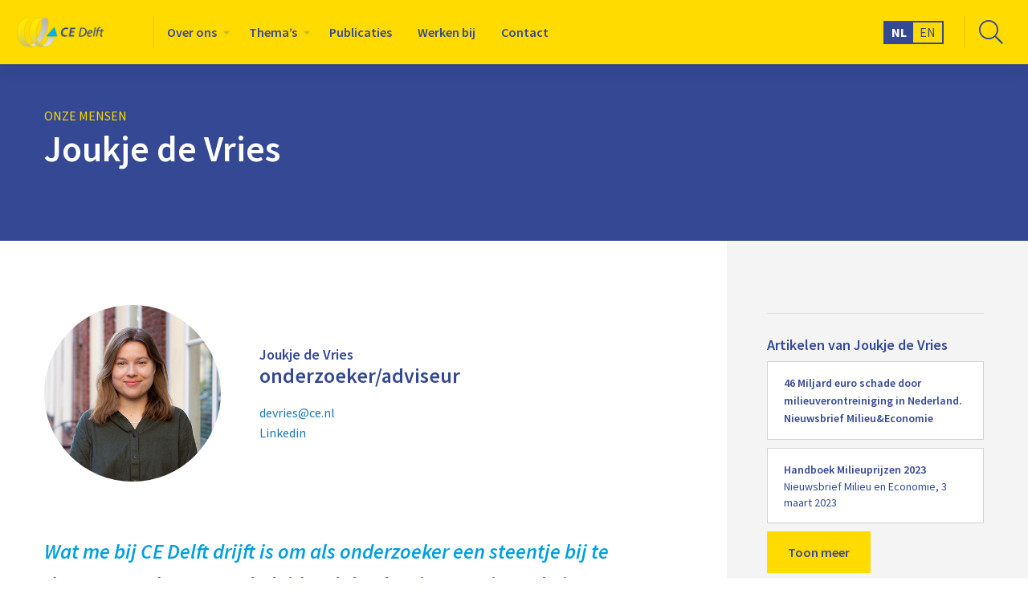

--- FILE ---
content_type: text/html; charset=UTF-8
request_url: https://ce.nl/team/joukje-de-vries/
body_size: 15502
content:
<!doctype html>
<html class="no-js" lang="nl-NL" >
	<head><meta charset="utf-8" /><script>if(navigator.userAgent.match(/MSIE|Internet Explorer/i)||navigator.userAgent.match(/Trident\/7\..*?rv:11/i)){var href=document.location.href;if(!href.match(/[?&]nowprocket/)){if(href.indexOf("?")==-1){if(href.indexOf("#")==-1){document.location.href=href+"?nowprocket=1"}else{document.location.href=href.replace("#","?nowprocket=1#")}}else{if(href.indexOf("#")==-1){document.location.href=href+"&nowprocket=1"}else{document.location.href=href.replace("#","&nowprocket=1#")}}}}</script><script>(()=>{class RocketLazyLoadScripts{constructor(){this.v="2.0.4",this.userEvents=["keydown","keyup","mousedown","mouseup","mousemove","mouseover","mouseout","touchmove","touchstart","touchend","touchcancel","wheel","click","dblclick","input"],this.attributeEvents=["onblur","onclick","oncontextmenu","ondblclick","onfocus","onmousedown","onmouseenter","onmouseleave","onmousemove","onmouseout","onmouseover","onmouseup","onmousewheel","onscroll","onsubmit"]}async t(){this.i(),this.o(),/iP(ad|hone)/.test(navigator.userAgent)&&this.h(),this.u(),this.l(this),this.m(),this.k(this),this.p(this),this._(),await Promise.all([this.R(),this.L()]),this.lastBreath=Date.now(),this.S(this),this.P(),this.D(),this.O(),this.M(),await this.C(this.delayedScripts.normal),await this.C(this.delayedScripts.defer),await this.C(this.delayedScripts.async),await this.T(),await this.F(),await this.j(),await this.A(),window.dispatchEvent(new Event("rocket-allScriptsLoaded")),this.everythingLoaded=!0,this.lastTouchEnd&&await new Promise(t=>setTimeout(t,500-Date.now()+this.lastTouchEnd)),this.I(),this.H(),this.U(),this.W()}i(){this.CSPIssue=sessionStorage.getItem("rocketCSPIssue"),document.addEventListener("securitypolicyviolation",t=>{this.CSPIssue||"script-src-elem"!==t.violatedDirective||"data"!==t.blockedURI||(this.CSPIssue=!0,sessionStorage.setItem("rocketCSPIssue",!0))},{isRocket:!0})}o(){window.addEventListener("pageshow",t=>{this.persisted=t.persisted,this.realWindowLoadedFired=!0},{isRocket:!0}),window.addEventListener("pagehide",()=>{this.onFirstUserAction=null},{isRocket:!0})}h(){let t;function e(e){t=e}window.addEventListener("touchstart",e,{isRocket:!0}),window.addEventListener("touchend",function i(o){o.changedTouches[0]&&t.changedTouches[0]&&Math.abs(o.changedTouches[0].pageX-t.changedTouches[0].pageX)<10&&Math.abs(o.changedTouches[0].pageY-t.changedTouches[0].pageY)<10&&o.timeStamp-t.timeStamp<200&&(window.removeEventListener("touchstart",e,{isRocket:!0}),window.removeEventListener("touchend",i,{isRocket:!0}),"INPUT"===o.target.tagName&&"text"===o.target.type||(o.target.dispatchEvent(new TouchEvent("touchend",{target:o.target,bubbles:!0})),o.target.dispatchEvent(new MouseEvent("mouseover",{target:o.target,bubbles:!0})),o.target.dispatchEvent(new PointerEvent("click",{target:o.target,bubbles:!0,cancelable:!0,detail:1,clientX:o.changedTouches[0].clientX,clientY:o.changedTouches[0].clientY})),event.preventDefault()))},{isRocket:!0})}q(t){this.userActionTriggered||("mousemove"!==t.type||this.firstMousemoveIgnored?"keyup"===t.type||"mouseover"===t.type||"mouseout"===t.type||(this.userActionTriggered=!0,this.onFirstUserAction&&this.onFirstUserAction()):this.firstMousemoveIgnored=!0),"click"===t.type&&t.preventDefault(),t.stopPropagation(),t.stopImmediatePropagation(),"touchstart"===this.lastEvent&&"touchend"===t.type&&(this.lastTouchEnd=Date.now()),"click"===t.type&&(this.lastTouchEnd=0),this.lastEvent=t.type,t.composedPath&&t.composedPath()[0].getRootNode()instanceof ShadowRoot&&(t.rocketTarget=t.composedPath()[0]),this.savedUserEvents.push(t)}u(){this.savedUserEvents=[],this.userEventHandler=this.q.bind(this),this.userEvents.forEach(t=>window.addEventListener(t,this.userEventHandler,{passive:!1,isRocket:!0})),document.addEventListener("visibilitychange",this.userEventHandler,{isRocket:!0})}U(){this.userEvents.forEach(t=>window.removeEventListener(t,this.userEventHandler,{passive:!1,isRocket:!0})),document.removeEventListener("visibilitychange",this.userEventHandler,{isRocket:!0}),this.savedUserEvents.forEach(t=>{(t.rocketTarget||t.target).dispatchEvent(new window[t.constructor.name](t.type,t))})}m(){const t="return false",e=Array.from(this.attributeEvents,t=>"data-rocket-"+t),i="["+this.attributeEvents.join("],[")+"]",o="[data-rocket-"+this.attributeEvents.join("],[data-rocket-")+"]",s=(e,i,o)=>{o&&o!==t&&(e.setAttribute("data-rocket-"+i,o),e["rocket"+i]=new Function("event",o),e.setAttribute(i,t))};new MutationObserver(t=>{for(const n of t)"attributes"===n.type&&(n.attributeName.startsWith("data-rocket-")||this.everythingLoaded?n.attributeName.startsWith("data-rocket-")&&this.everythingLoaded&&this.N(n.target,n.attributeName.substring(12)):s(n.target,n.attributeName,n.target.getAttribute(n.attributeName))),"childList"===n.type&&n.addedNodes.forEach(t=>{if(t.nodeType===Node.ELEMENT_NODE)if(this.everythingLoaded)for(const i of[t,...t.querySelectorAll(o)])for(const t of i.getAttributeNames())e.includes(t)&&this.N(i,t.substring(12));else for(const e of[t,...t.querySelectorAll(i)])for(const t of e.getAttributeNames())this.attributeEvents.includes(t)&&s(e,t,e.getAttribute(t))})}).observe(document,{subtree:!0,childList:!0,attributeFilter:[...this.attributeEvents,...e]})}I(){this.attributeEvents.forEach(t=>{document.querySelectorAll("[data-rocket-"+t+"]").forEach(e=>{this.N(e,t)})})}N(t,e){const i=t.getAttribute("data-rocket-"+e);i&&(t.setAttribute(e,i),t.removeAttribute("data-rocket-"+e))}k(t){Object.defineProperty(HTMLElement.prototype,"onclick",{get(){return this.rocketonclick||null},set(e){this.rocketonclick=e,this.setAttribute(t.everythingLoaded?"onclick":"data-rocket-onclick","this.rocketonclick(event)")}})}S(t){function e(e,i){let o=e[i];e[i]=null,Object.defineProperty(e,i,{get:()=>o,set(s){t.everythingLoaded?o=s:e["rocket"+i]=o=s}})}e(document,"onreadystatechange"),e(window,"onload"),e(window,"onpageshow");try{Object.defineProperty(document,"readyState",{get:()=>t.rocketReadyState,set(e){t.rocketReadyState=e},configurable:!0}),document.readyState="loading"}catch(t){console.log("WPRocket DJE readyState conflict, bypassing")}}l(t){this.originalAddEventListener=EventTarget.prototype.addEventListener,this.originalRemoveEventListener=EventTarget.prototype.removeEventListener,this.savedEventListeners=[],EventTarget.prototype.addEventListener=function(e,i,o){o&&o.isRocket||!t.B(e,this)&&!t.userEvents.includes(e)||t.B(e,this)&&!t.userActionTriggered||e.startsWith("rocket-")||t.everythingLoaded?t.originalAddEventListener.call(this,e,i,o):(t.savedEventListeners.push({target:this,remove:!1,type:e,func:i,options:o}),"mouseenter"!==e&&"mouseleave"!==e||t.originalAddEventListener.call(this,e,t.savedUserEvents.push,o))},EventTarget.prototype.removeEventListener=function(e,i,o){o&&o.isRocket||!t.B(e,this)&&!t.userEvents.includes(e)||t.B(e,this)&&!t.userActionTriggered||e.startsWith("rocket-")||t.everythingLoaded?t.originalRemoveEventListener.call(this,e,i,o):t.savedEventListeners.push({target:this,remove:!0,type:e,func:i,options:o})}}J(t,e){this.savedEventListeners=this.savedEventListeners.filter(i=>{let o=i.type,s=i.target||window;return e!==o||t!==s||(this.B(o,s)&&(i.type="rocket-"+o),this.$(i),!1)})}H(){EventTarget.prototype.addEventListener=this.originalAddEventListener,EventTarget.prototype.removeEventListener=this.originalRemoveEventListener,this.savedEventListeners.forEach(t=>this.$(t))}$(t){t.remove?this.originalRemoveEventListener.call(t.target,t.type,t.func,t.options):this.originalAddEventListener.call(t.target,t.type,t.func,t.options)}p(t){let e;function i(e){return t.everythingLoaded?e:e.split(" ").map(t=>"load"===t||t.startsWith("load.")?"rocket-jquery-load":t).join(" ")}function o(o){function s(e){const s=o.fn[e];o.fn[e]=o.fn.init.prototype[e]=function(){return this[0]===window&&t.userActionTriggered&&("string"==typeof arguments[0]||arguments[0]instanceof String?arguments[0]=i(arguments[0]):"object"==typeof arguments[0]&&Object.keys(arguments[0]).forEach(t=>{const e=arguments[0][t];delete arguments[0][t],arguments[0][i(t)]=e})),s.apply(this,arguments),this}}if(o&&o.fn&&!t.allJQueries.includes(o)){const e={DOMContentLoaded:[],"rocket-DOMContentLoaded":[]};for(const t in e)document.addEventListener(t,()=>{e[t].forEach(t=>t())},{isRocket:!0});o.fn.ready=o.fn.init.prototype.ready=function(i){function s(){parseInt(o.fn.jquery)>2?setTimeout(()=>i.bind(document)(o)):i.bind(document)(o)}return"function"==typeof i&&(t.realDomReadyFired?!t.userActionTriggered||t.fauxDomReadyFired?s():e["rocket-DOMContentLoaded"].push(s):e.DOMContentLoaded.push(s)),o([])},s("on"),s("one"),s("off"),t.allJQueries.push(o)}e=o}t.allJQueries=[],o(window.jQuery),Object.defineProperty(window,"jQuery",{get:()=>e,set(t){o(t)}})}P(){const t=new Map;document.write=document.writeln=function(e){const i=document.currentScript,o=document.createRange(),s=i.parentElement;let n=t.get(i);void 0===n&&(n=i.nextSibling,t.set(i,n));const c=document.createDocumentFragment();o.setStart(c,0),c.appendChild(o.createContextualFragment(e)),s.insertBefore(c,n)}}async R(){return new Promise(t=>{this.userActionTriggered?t():this.onFirstUserAction=t})}async L(){return new Promise(t=>{document.addEventListener("DOMContentLoaded",()=>{this.realDomReadyFired=!0,t()},{isRocket:!0})})}async j(){return this.realWindowLoadedFired?Promise.resolve():new Promise(t=>{window.addEventListener("load",t,{isRocket:!0})})}M(){this.pendingScripts=[];this.scriptsMutationObserver=new MutationObserver(t=>{for(const e of t)e.addedNodes.forEach(t=>{"SCRIPT"!==t.tagName||t.noModule||t.isWPRocket||this.pendingScripts.push({script:t,promise:new Promise(e=>{const i=()=>{const i=this.pendingScripts.findIndex(e=>e.script===t);i>=0&&this.pendingScripts.splice(i,1),e()};t.addEventListener("load",i,{isRocket:!0}),t.addEventListener("error",i,{isRocket:!0}),setTimeout(i,1e3)})})})}),this.scriptsMutationObserver.observe(document,{childList:!0,subtree:!0})}async F(){await this.X(),this.pendingScripts.length?(await this.pendingScripts[0].promise,await this.F()):this.scriptsMutationObserver.disconnect()}D(){this.delayedScripts={normal:[],async:[],defer:[]},document.querySelectorAll("script[type$=rocketlazyloadscript]").forEach(t=>{t.hasAttribute("data-rocket-src")?t.hasAttribute("async")&&!1!==t.async?this.delayedScripts.async.push(t):t.hasAttribute("defer")&&!1!==t.defer||"module"===t.getAttribute("data-rocket-type")?this.delayedScripts.defer.push(t):this.delayedScripts.normal.push(t):this.delayedScripts.normal.push(t)})}async _(){await this.L();let t=[];document.querySelectorAll("script[type$=rocketlazyloadscript][data-rocket-src]").forEach(e=>{let i=e.getAttribute("data-rocket-src");if(i&&!i.startsWith("data:")){i.startsWith("//")&&(i=location.protocol+i);try{const o=new URL(i).origin;o!==location.origin&&t.push({src:o,crossOrigin:e.crossOrigin||"module"===e.getAttribute("data-rocket-type")})}catch(t){}}}),t=[...new Map(t.map(t=>[JSON.stringify(t),t])).values()],this.Y(t,"preconnect")}async G(t){if(await this.K(),!0!==t.noModule||!("noModule"in HTMLScriptElement.prototype))return new Promise(e=>{let i;function o(){(i||t).setAttribute("data-rocket-status","executed"),e()}try{if(navigator.userAgent.includes("Firefox/")||""===navigator.vendor||this.CSPIssue)i=document.createElement("script"),[...t.attributes].forEach(t=>{let e=t.nodeName;"type"!==e&&("data-rocket-type"===e&&(e="type"),"data-rocket-src"===e&&(e="src"),i.setAttribute(e,t.nodeValue))}),t.text&&(i.text=t.text),t.nonce&&(i.nonce=t.nonce),i.hasAttribute("src")?(i.addEventListener("load",o,{isRocket:!0}),i.addEventListener("error",()=>{i.setAttribute("data-rocket-status","failed-network"),e()},{isRocket:!0}),setTimeout(()=>{i.isConnected||e()},1)):(i.text=t.text,o()),i.isWPRocket=!0,t.parentNode.replaceChild(i,t);else{const i=t.getAttribute("data-rocket-type"),s=t.getAttribute("data-rocket-src");i?(t.type=i,t.removeAttribute("data-rocket-type")):t.removeAttribute("type"),t.addEventListener("load",o,{isRocket:!0}),t.addEventListener("error",i=>{this.CSPIssue&&i.target.src.startsWith("data:")?(console.log("WPRocket: CSP fallback activated"),t.removeAttribute("src"),this.G(t).then(e)):(t.setAttribute("data-rocket-status","failed-network"),e())},{isRocket:!0}),s?(t.fetchPriority="high",t.removeAttribute("data-rocket-src"),t.src=s):t.src="data:text/javascript;base64,"+window.btoa(unescape(encodeURIComponent(t.text)))}}catch(i){t.setAttribute("data-rocket-status","failed-transform"),e()}});t.setAttribute("data-rocket-status","skipped")}async C(t){const e=t.shift();return e?(e.isConnected&&await this.G(e),this.C(t)):Promise.resolve()}O(){this.Y([...this.delayedScripts.normal,...this.delayedScripts.defer,...this.delayedScripts.async],"preload")}Y(t,e){this.trash=this.trash||[];let i=!0;var o=document.createDocumentFragment();t.forEach(t=>{const s=t.getAttribute&&t.getAttribute("data-rocket-src")||t.src;if(s&&!s.startsWith("data:")){const n=document.createElement("link");n.href=s,n.rel=e,"preconnect"!==e&&(n.as="script",n.fetchPriority=i?"high":"low"),t.getAttribute&&"module"===t.getAttribute("data-rocket-type")&&(n.crossOrigin=!0),t.crossOrigin&&(n.crossOrigin=t.crossOrigin),t.integrity&&(n.integrity=t.integrity),t.nonce&&(n.nonce=t.nonce),o.appendChild(n),this.trash.push(n),i=!1}}),document.head.appendChild(o)}W(){this.trash.forEach(t=>t.remove())}async T(){try{document.readyState="interactive"}catch(t){}this.fauxDomReadyFired=!0;try{await this.K(),this.J(document,"readystatechange"),document.dispatchEvent(new Event("rocket-readystatechange")),await this.K(),document.rocketonreadystatechange&&document.rocketonreadystatechange(),await this.K(),this.J(document,"DOMContentLoaded"),document.dispatchEvent(new Event("rocket-DOMContentLoaded")),await this.K(),this.J(window,"DOMContentLoaded"),window.dispatchEvent(new Event("rocket-DOMContentLoaded"))}catch(t){console.error(t)}}async A(){try{document.readyState="complete"}catch(t){}try{await this.K(),this.J(document,"readystatechange"),document.dispatchEvent(new Event("rocket-readystatechange")),await this.K(),document.rocketonreadystatechange&&document.rocketonreadystatechange(),await this.K(),this.J(window,"load"),window.dispatchEvent(new Event("rocket-load")),await this.K(),window.rocketonload&&window.rocketonload(),await this.K(),this.allJQueries.forEach(t=>t(window).trigger("rocket-jquery-load")),await this.K(),this.J(window,"pageshow");const t=new Event("rocket-pageshow");t.persisted=this.persisted,window.dispatchEvent(t),await this.K(),window.rocketonpageshow&&window.rocketonpageshow({persisted:this.persisted})}catch(t){console.error(t)}}async K(){Date.now()-this.lastBreath>45&&(await this.X(),this.lastBreath=Date.now())}async X(){return document.hidden?new Promise(t=>setTimeout(t)):new Promise(t=>requestAnimationFrame(t))}B(t,e){return e===document&&"readystatechange"===t||(e===document&&"DOMContentLoaded"===t||(e===window&&"DOMContentLoaded"===t||(e===window&&"load"===t||e===window&&"pageshow"===t)))}static run(){(new RocketLazyLoadScripts).t()}}RocketLazyLoadScripts.run()})();</script>
		
		<meta name="viewport" content="width=device-width, initial-scale=1.0" />
		<link rel="shortcut icon" type="image/png" href="https://ce.nl/wp-content/themes/FoundationPress-child/assets/img/favicon.ico">
		<script data-minify="1" src="https://ce.nl/wp-content/cache/min/1/jquery-3.5.1.min.js?ver=1768966776" crossorigin="anonymous"></script>
		<link rel="preload" href="https://ce.nl/wp-content/themes/FoundationPress-child/assets/fonts/fa-solid-900.woff2" as="font" crossorigin>
		<link rel="preload" href="https://ce.nl/wp-content/themes/FoundationPress-child/assets/fonts/fa-regular-400.woff2" as="font" crossorigin>
		<link rel="preload" href="https://ce.nl/wp-content/themes/FoundationPress-child/assets/fonts/fa-light-300.woff2" as="font" crossorigin>
		<link rel="preload" href="https://ce.nl/wp-content/themes/FoundationPress-child/assets/fonts/fa-brands-400.woff2" as="font" crossorigin>
		<link rel="preconnect" href="https://fonts.gstatic.com">
		
		<meta name='robots' content='index, follow, max-image-preview:large, max-snippet:-1, max-video-preview:-1' />
	<style>img:is([sizes="auto" i], [sizes^="auto," i]) { contain-intrinsic-size: 3000px 1500px }</style>
	
<!-- Google Tag Manager for WordPress by gtm4wp.com -->
<script data-cfasync="false" data-pagespeed-no-defer>
	var gtm4wp_datalayer_name = "dataLayer";
	var dataLayer = dataLayer || [];
</script>
<!-- End Google Tag Manager for WordPress by gtm4wp.com -->
	<!-- This site is optimized with the Yoast SEO plugin v26.8 - https://yoast.com/product/yoast-seo-wordpress/ -->
	<title>Joukje de Vries - CE Delft</title>
<link data-rocket-prefetch href="https://fonts.googleapis.com" rel="dns-prefetch">
<link data-rocket-preload as="style" href="https://fonts.googleapis.com/css2?family=Source+Sans+Pro:ital,wght@0,300;0,400;0,600;0,700;0,900;1,600&#038;display=swap" rel="preload">
<link href="https://fonts.googleapis.com/css2?family=Source+Sans+Pro:ital,wght@0,300;0,400;0,600;0,700;0,900;1,600&#038;display=swap" media="print" onload="this.media=&#039;all&#039;" rel="stylesheet">
<noscript data-wpr-hosted-gf-parameters=""><link rel="stylesheet" href="https://fonts.googleapis.com/css2?family=Source+Sans+Pro:ital,wght@0,300;0,400;0,600;0,700;0,900;1,600&#038;display=swap"></noscript><link rel="preload" data-rocket-preload as="image" href="https://ce.nl/wp-content/uploads/2021/03/Joukje-de-Vries_website.jpg" fetchpriority="high">
	<meta name="description" content="Joukje werkt bij de sector Economie. Met haar master International Economics and Business heeft zij een achtergrond in de (bedrijfs-)economische benadering van diverse vraagstukken." />
	<link rel="canonical" href="https://ce.nl/team/joukje-de-vries/" />
	<meta property="og:locale" content="nl_NL" />
	<meta property="og:type" content="article" />
	<meta property="og:title" content="Joukje de Vries - CE Delft" />
	<meta property="og:description" content="Joukje werkt bij de sector Economie. Met haar master International Economics and Business heeft zij een achtergrond in de (bedrijfs-)economische benadering van diverse vraagstukken." />
	<meta property="og:url" content="https://ce.nl/team/joukje-de-vries/" />
	<meta property="og:site_name" content="CE Delft" />
	<meta property="article:modified_time" content="2024-07-03T10:28:29+00:00" />
	<meta property="og:image" content="https://ce.nl/wp-content/uploads/2021/03/Joukje-de-Vries_website.jpg" />
	<meta property="og:image:width" content="400" />
	<meta property="og:image:height" content="400" />
	<meta property="og:image:type" content="image/jpeg" />
	<meta name="twitter:card" content="summary_large_image" />
	<script type="application/ld+json" class="yoast-schema-graph">{"@context":"https://schema.org","@graph":[{"@type":"WebPage","@id":"https://ce.nl/team/joukje-de-vries/","url":"https://ce.nl/team/joukje-de-vries/","name":"Joukje de Vries - CE Delft","isPartOf":{"@id":"https://ce.nl/#website"},"primaryImageOfPage":{"@id":"https://ce.nl/team/joukje-de-vries/#primaryimage"},"image":{"@id":"https://ce.nl/team/joukje-de-vries/#primaryimage"},"thumbnailUrl":"https://ce.nl/wp-content/uploads/2021/03/Joukje-de-Vries_website.jpg","datePublished":"2021-03-17T08:09:05+00:00","dateModified":"2024-07-03T10:28:29+00:00","description":"Joukje werkt bij de sector Economie. Met haar master International Economics and Business heeft zij een achtergrond in de (bedrijfs-)economische benadering van diverse vraagstukken.","breadcrumb":{"@id":"https://ce.nl/team/joukje-de-vries/#breadcrumb"},"inLanguage":"nl-NL","potentialAction":[{"@type":"ReadAction","target":["https://ce.nl/team/joukje-de-vries/"]}]},{"@type":"ImageObject","inLanguage":"nl-NL","@id":"https://ce.nl/team/joukje-de-vries/#primaryimage","url":"https://ce.nl/wp-content/uploads/2021/03/Joukje-de-Vries_website.jpg","contentUrl":"https://ce.nl/wp-content/uploads/2021/03/Joukje-de-Vries_website.jpg","width":400,"height":400},{"@type":"BreadcrumbList","@id":"https://ce.nl/team/joukje-de-vries/#breadcrumb","itemListElement":[{"@type":"ListItem","position":1,"name":"Home","item":"https://ce.nl/"},{"@type":"ListItem","position":2,"name":"Joukje de Vries"}]},{"@type":"WebSite","@id":"https://ce.nl/#website","url":"https://ce.nl/","name":"CE Delft","description":"","publisher":{"@id":"https://ce.nl/#organization"},"potentialAction":[{"@type":"SearchAction","target":{"@type":"EntryPoint","urlTemplate":"https://ce.nl/?s={search_term_string}"},"query-input":{"@type":"PropertyValueSpecification","valueRequired":true,"valueName":"search_term_string"}}],"inLanguage":"nl-NL"},{"@type":"Organization","@id":"https://ce.nl/#organization","name":"CE Delft","url":"https://ce.nl/","logo":{"@type":"ImageObject","inLanguage":"nl-NL","@id":"https://ce.nl/#/schema/logo/image/","url":"https://ce.nl/wp-content/uploads/2021/03/logo-ce-delft.svg","contentUrl":"https://ce.nl/wp-content/uploads/2021/03/logo-ce-delft.svg","width":"1024","height":"1024","caption":"CE Delft"},"image":{"@id":"https://ce.nl/#/schema/logo/image/"}}]}</script>
	<!-- / Yoast SEO plugin. -->


<link rel='dns-prefetch' href='//cdnjs.cloudflare.com' />
<link href='https://fonts.gstatic.com' crossorigin rel='preconnect' />
<link rel='stylesheet' id='wp-block-library-css' href='https://ce.nl/wp-includes/css/dist/block-library/style.min.css' media='all' />
<style id='classic-theme-styles-inline-css'>
/*! This file is auto-generated */
.wp-block-button__link{color:#fff;background-color:#32373c;border-radius:9999px;box-shadow:none;text-decoration:none;padding:calc(.667em + 2px) calc(1.333em + 2px);font-size:1.125em}.wp-block-file__button{background:#32373c;color:#fff;text-decoration:none}
</style>
<style id='global-styles-inline-css'>
:root{--wp--preset--aspect-ratio--square: 1;--wp--preset--aspect-ratio--4-3: 4/3;--wp--preset--aspect-ratio--3-4: 3/4;--wp--preset--aspect-ratio--3-2: 3/2;--wp--preset--aspect-ratio--2-3: 2/3;--wp--preset--aspect-ratio--16-9: 16/9;--wp--preset--aspect-ratio--9-16: 9/16;--wp--preset--color--black: #000000;--wp--preset--color--cyan-bluish-gray: #abb8c3;--wp--preset--color--white: #ffffff;--wp--preset--color--pale-pink: #f78da7;--wp--preset--color--vivid-red: #cf2e2e;--wp--preset--color--luminous-vivid-orange: #ff6900;--wp--preset--color--luminous-vivid-amber: #fcb900;--wp--preset--color--light-green-cyan: #7bdcb5;--wp--preset--color--vivid-green-cyan: #00d084;--wp--preset--color--pale-cyan-blue: #8ed1fc;--wp--preset--color--vivid-cyan-blue: #0693e3;--wp--preset--color--vivid-purple: #9b51e0;--wp--preset--gradient--vivid-cyan-blue-to-vivid-purple: linear-gradient(135deg,rgba(6,147,227,1) 0%,rgb(155,81,224) 100%);--wp--preset--gradient--light-green-cyan-to-vivid-green-cyan: linear-gradient(135deg,rgb(122,220,180) 0%,rgb(0,208,130) 100%);--wp--preset--gradient--luminous-vivid-amber-to-luminous-vivid-orange: linear-gradient(135deg,rgba(252,185,0,1) 0%,rgba(255,105,0,1) 100%);--wp--preset--gradient--luminous-vivid-orange-to-vivid-red: linear-gradient(135deg,rgba(255,105,0,1) 0%,rgb(207,46,46) 100%);--wp--preset--gradient--very-light-gray-to-cyan-bluish-gray: linear-gradient(135deg,rgb(238,238,238) 0%,rgb(169,184,195) 100%);--wp--preset--gradient--cool-to-warm-spectrum: linear-gradient(135deg,rgb(74,234,220) 0%,rgb(151,120,209) 20%,rgb(207,42,186) 40%,rgb(238,44,130) 60%,rgb(251,105,98) 80%,rgb(254,248,76) 100%);--wp--preset--gradient--blush-light-purple: linear-gradient(135deg,rgb(255,206,236) 0%,rgb(152,150,240) 100%);--wp--preset--gradient--blush-bordeaux: linear-gradient(135deg,rgb(254,205,165) 0%,rgb(254,45,45) 50%,rgb(107,0,62) 100%);--wp--preset--gradient--luminous-dusk: linear-gradient(135deg,rgb(255,203,112) 0%,rgb(199,81,192) 50%,rgb(65,88,208) 100%);--wp--preset--gradient--pale-ocean: linear-gradient(135deg,rgb(255,245,203) 0%,rgb(182,227,212) 50%,rgb(51,167,181) 100%);--wp--preset--gradient--electric-grass: linear-gradient(135deg,rgb(202,248,128) 0%,rgb(113,206,126) 100%);--wp--preset--gradient--midnight: linear-gradient(135deg,rgb(2,3,129) 0%,rgb(40,116,252) 100%);--wp--preset--font-size--small: 13px;--wp--preset--font-size--medium: 20px;--wp--preset--font-size--large: 36px;--wp--preset--font-size--x-large: 42px;--wp--preset--spacing--20: 0.44rem;--wp--preset--spacing--30: 0.67rem;--wp--preset--spacing--40: 1rem;--wp--preset--spacing--50: 1.5rem;--wp--preset--spacing--60: 2.25rem;--wp--preset--spacing--70: 3.38rem;--wp--preset--spacing--80: 5.06rem;--wp--preset--shadow--natural: 6px 6px 9px rgba(0, 0, 0, 0.2);--wp--preset--shadow--deep: 12px 12px 50px rgba(0, 0, 0, 0.4);--wp--preset--shadow--sharp: 6px 6px 0px rgba(0, 0, 0, 0.2);--wp--preset--shadow--outlined: 6px 6px 0px -3px rgba(255, 255, 255, 1), 6px 6px rgba(0, 0, 0, 1);--wp--preset--shadow--crisp: 6px 6px 0px rgba(0, 0, 0, 1);}:where(.is-layout-flex){gap: 0.5em;}:where(.is-layout-grid){gap: 0.5em;}body .is-layout-flex{display: flex;}.is-layout-flex{flex-wrap: wrap;align-items: center;}.is-layout-flex > :is(*, div){margin: 0;}body .is-layout-grid{display: grid;}.is-layout-grid > :is(*, div){margin: 0;}:where(.wp-block-columns.is-layout-flex){gap: 2em;}:where(.wp-block-columns.is-layout-grid){gap: 2em;}:where(.wp-block-post-template.is-layout-flex){gap: 1.25em;}:where(.wp-block-post-template.is-layout-grid){gap: 1.25em;}.has-black-color{color: var(--wp--preset--color--black) !important;}.has-cyan-bluish-gray-color{color: var(--wp--preset--color--cyan-bluish-gray) !important;}.has-white-color{color: var(--wp--preset--color--white) !important;}.has-pale-pink-color{color: var(--wp--preset--color--pale-pink) !important;}.has-vivid-red-color{color: var(--wp--preset--color--vivid-red) !important;}.has-luminous-vivid-orange-color{color: var(--wp--preset--color--luminous-vivid-orange) !important;}.has-luminous-vivid-amber-color{color: var(--wp--preset--color--luminous-vivid-amber) !important;}.has-light-green-cyan-color{color: var(--wp--preset--color--light-green-cyan) !important;}.has-vivid-green-cyan-color{color: var(--wp--preset--color--vivid-green-cyan) !important;}.has-pale-cyan-blue-color{color: var(--wp--preset--color--pale-cyan-blue) !important;}.has-vivid-cyan-blue-color{color: var(--wp--preset--color--vivid-cyan-blue) !important;}.has-vivid-purple-color{color: var(--wp--preset--color--vivid-purple) !important;}.has-black-background-color{background-color: var(--wp--preset--color--black) !important;}.has-cyan-bluish-gray-background-color{background-color: var(--wp--preset--color--cyan-bluish-gray) !important;}.has-white-background-color{background-color: var(--wp--preset--color--white) !important;}.has-pale-pink-background-color{background-color: var(--wp--preset--color--pale-pink) !important;}.has-vivid-red-background-color{background-color: var(--wp--preset--color--vivid-red) !important;}.has-luminous-vivid-orange-background-color{background-color: var(--wp--preset--color--luminous-vivid-orange) !important;}.has-luminous-vivid-amber-background-color{background-color: var(--wp--preset--color--luminous-vivid-amber) !important;}.has-light-green-cyan-background-color{background-color: var(--wp--preset--color--light-green-cyan) !important;}.has-vivid-green-cyan-background-color{background-color: var(--wp--preset--color--vivid-green-cyan) !important;}.has-pale-cyan-blue-background-color{background-color: var(--wp--preset--color--pale-cyan-blue) !important;}.has-vivid-cyan-blue-background-color{background-color: var(--wp--preset--color--vivid-cyan-blue) !important;}.has-vivid-purple-background-color{background-color: var(--wp--preset--color--vivid-purple) !important;}.has-black-border-color{border-color: var(--wp--preset--color--black) !important;}.has-cyan-bluish-gray-border-color{border-color: var(--wp--preset--color--cyan-bluish-gray) !important;}.has-white-border-color{border-color: var(--wp--preset--color--white) !important;}.has-pale-pink-border-color{border-color: var(--wp--preset--color--pale-pink) !important;}.has-vivid-red-border-color{border-color: var(--wp--preset--color--vivid-red) !important;}.has-luminous-vivid-orange-border-color{border-color: var(--wp--preset--color--luminous-vivid-orange) !important;}.has-luminous-vivid-amber-border-color{border-color: var(--wp--preset--color--luminous-vivid-amber) !important;}.has-light-green-cyan-border-color{border-color: var(--wp--preset--color--light-green-cyan) !important;}.has-vivid-green-cyan-border-color{border-color: var(--wp--preset--color--vivid-green-cyan) !important;}.has-pale-cyan-blue-border-color{border-color: var(--wp--preset--color--pale-cyan-blue) !important;}.has-vivid-cyan-blue-border-color{border-color: var(--wp--preset--color--vivid-cyan-blue) !important;}.has-vivid-purple-border-color{border-color: var(--wp--preset--color--vivid-purple) !important;}.has-vivid-cyan-blue-to-vivid-purple-gradient-background{background: var(--wp--preset--gradient--vivid-cyan-blue-to-vivid-purple) !important;}.has-light-green-cyan-to-vivid-green-cyan-gradient-background{background: var(--wp--preset--gradient--light-green-cyan-to-vivid-green-cyan) !important;}.has-luminous-vivid-amber-to-luminous-vivid-orange-gradient-background{background: var(--wp--preset--gradient--luminous-vivid-amber-to-luminous-vivid-orange) !important;}.has-luminous-vivid-orange-to-vivid-red-gradient-background{background: var(--wp--preset--gradient--luminous-vivid-orange-to-vivid-red) !important;}.has-very-light-gray-to-cyan-bluish-gray-gradient-background{background: var(--wp--preset--gradient--very-light-gray-to-cyan-bluish-gray) !important;}.has-cool-to-warm-spectrum-gradient-background{background: var(--wp--preset--gradient--cool-to-warm-spectrum) !important;}.has-blush-light-purple-gradient-background{background: var(--wp--preset--gradient--blush-light-purple) !important;}.has-blush-bordeaux-gradient-background{background: var(--wp--preset--gradient--blush-bordeaux) !important;}.has-luminous-dusk-gradient-background{background: var(--wp--preset--gradient--luminous-dusk) !important;}.has-pale-ocean-gradient-background{background: var(--wp--preset--gradient--pale-ocean) !important;}.has-electric-grass-gradient-background{background: var(--wp--preset--gradient--electric-grass) !important;}.has-midnight-gradient-background{background: var(--wp--preset--gradient--midnight) !important;}.has-small-font-size{font-size: var(--wp--preset--font-size--small) !important;}.has-medium-font-size{font-size: var(--wp--preset--font-size--medium) !important;}.has-large-font-size{font-size: var(--wp--preset--font-size--large) !important;}.has-x-large-font-size{font-size: var(--wp--preset--font-size--x-large) !important;}
:where(.wp-block-post-template.is-layout-flex){gap: 1.25em;}:where(.wp-block-post-template.is-layout-grid){gap: 1.25em;}
:where(.wp-block-columns.is-layout-flex){gap: 2em;}:where(.wp-block-columns.is-layout-grid){gap: 2em;}
:root :where(.wp-block-pullquote){font-size: 1.5em;line-height: 1.6;}
</style>
<link data-minify="1" rel='stylesheet' id='main-stylesheet-css' href='https://ce.nl/wp-content/cache/min/1/wp-content/themes/FoundationPress/dist/assets/css/app.css?ver=1768966776' media='all' />
<link rel='stylesheet' id='searchwp-forms-css' href='https://ce.nl/wp-content/plugins/searchwp/assets/css/frontend/search-forms.min.css' media='all' />
<link data-minify="1" rel='stylesheet' id='child-theme-css' href='https://ce.nl/wp-content/cache/min/1/wp-content/themes/FoundationPress-child/assets/css/style-1726045011824.css?ver=1768966776' media='all' />
<style id='rocket-lazyload-inline-css'>
.rll-youtube-player{position:relative;padding-bottom:56.23%;height:0;overflow:hidden;max-width:100%;}.rll-youtube-player:focus-within{outline: 2px solid currentColor;outline-offset: 5px;}.rll-youtube-player iframe{position:absolute;top:0;left:0;width:100%;height:100%;z-index:100;background:0 0}.rll-youtube-player img{bottom:0;display:block;left:0;margin:auto;max-width:100%;width:100%;position:absolute;right:0;top:0;border:none;height:auto;-webkit-transition:.4s all;-moz-transition:.4s all;transition:.4s all}.rll-youtube-player img:hover{-webkit-filter:brightness(75%)}.rll-youtube-player .play{height:100%;width:100%;left:0;top:0;position:absolute;background:url(https://ce.nl/wp-content/plugins/wp-rocket/assets/img/youtube.png) no-repeat center;background-color: transparent !important;cursor:pointer;border:none;}
</style>
<script data-minify="1" src="https://ce.nl/wp-content/cache/min/1/ajax/libs/jquery/3.6.0/jquery.min.js?ver=1768966776" id="jquery-js"></script>
<link rel="https://api.w.org/" href="https://ce.nl/wp-json/" /><link rel="alternate" title="oEmbed (JSON)" type="application/json+oembed" href="https://ce.nl/wp-json/oembed/1.0/embed?url=https%3A%2F%2Fce.nl%2Fteam%2Fjoukje-de-vries%2F" />
<link rel="alternate" title="oEmbed (XML)" type="text/xml+oembed" href="https://ce.nl/wp-json/oembed/1.0/embed?url=https%3A%2F%2Fce.nl%2Fteam%2Fjoukje-de-vries%2F&#038;format=xml" />

<!-- Google Tag Manager for WordPress by gtm4wp.com -->
<!-- GTM Container placement set to footer -->
<script data-cfasync="false" data-pagespeed-no-defer>
	var dataLayer_content = {"pagePostType":"team","pagePostType2":"single-team","pagePostAuthor":"StuurluiDevelopment"};
	dataLayer.push( dataLayer_content );
</script>
<script type="rocketlazyloadscript" data-cfasync="false" data-pagespeed-no-defer>
(function(w,d,s,l,i){w[l]=w[l]||[];w[l].push({'gtm.start':
new Date().getTime(),event:'gtm.js'});var f=d.getElementsByTagName(s)[0],
j=d.createElement(s),dl=l!='dataLayer'?'&l='+l:'';j.async=true;j.src=
'//www.googletagmanager.com/gtm.js?id='+i+dl;f.parentNode.insertBefore(j,f);
})(window,document,'script','dataLayer','GTM-TTV46M4');
</script>
<!-- End Google Tag Manager for WordPress by gtm4wp.com --><noscript><style id="rocket-lazyload-nojs-css">.rll-youtube-player, [data-lazy-src]{display:none !important;}</style></noscript>		<script type="rocketlazyloadscript">// Passive event listeners
			jQuery.event.special.touchstart = {
					setup: function( _, ns, handle ){
							this.addEventListener("touchstart", handle, { passive: !ns.includes("noPreventDefault") });
					}
			};
			jQuery.event.special.touchmove = {
					setup: function( _, ns, handle ){
							this.addEventListener("touchmove", handle, { passive: !ns.includes("noPreventDefault") });
					}
			};
		</script>
		<script>
			var wpurl   = 'https://ce.nl';
			var ajaxurl = 'https://ce.nl/wp-admin/admin-ajax.php';
			var stylesheet_directory = 'https://ce.nl/wp-content/themes/FoundationPress-child';
		</script>
	<meta name="generator" content="WP Rocket 3.20.3" data-wpr-features="wpr_delay_js wpr_defer_js wpr_minify_js wpr_lazyload_images wpr_lazyload_iframes wpr_preconnect_external_domains wpr_oci wpr_minify_css wpr_preload_links wpr_desktop" /></head>
	<body class="wp-singular team-template-default single single-team postid-559 wp-theme-FoundationPress wp-child-theme-FoundationPress-child offcanvas">
		<div  class="overlay-menu"></div>
		<a href="<#main" class="skiplink">To main content</a>
		<a href="<#menu" class="skiplink">To navigation</a>

		<!-- header -->
		<header >
			<div  class="header-wrap">

				<div  class="left-wrap">
					<a class="logo-wrap" href="https://ce.nl">
						<div class="logo" style="background-image: url('https://ce.nl/wp-content/smush-webp/2021/03/logo-ce-delft-schaduw3.png.webp');"><span class="screen-reader-text">Logo CE Delft</span></div>
					</a>
					<nav id="menu" aria-label="Main menu">
						<ul id="menu-main" class="vertical large-horizontal menu" data-responsive-menu="drilldown large-dropdown" data-parent-link="true" data-back-button='<li class="js-drilldown-back"><a tabindex="0">Terug</a></li>'><li id="menu-item-24" class="menu-item menu-item-type-post_type menu-item-object-page menu-item-has-children menu-item-24"><a href="https://ce.nl/over-ons/">Over ons</a>
<ul class="vertical menu"><div class="submenu-items-wrap">
	<li id="menu-item-289" class="menu-item menu-item-type-post_type menu-item-object-page menu-item-289"><a href="https://ce.nl/onze-medewerkers/">Onze medewerkers</a></li>
	<li id="menu-item-10208" class="menu-item menu-item-type-post_type menu-item-object-page menu-item-10208"><a href="https://ce.nl/bestuur/">Directie en bestuur</a></li>
	<li id="menu-item-290" class="menu-item menu-item-type-post_type menu-item-object-page menu-item-290"><a href="https://ce.nl/nieuws/">Nieuws</a></li>
	<li id="menu-item-11346" class="menu-item menu-item-type-post_type menu-item-object-page menu-item-11346"><a href="https://ce.nl/ce-in-de-media/">CE in de media</a></li>
	<li id="menu-item-283" class="menu-item menu-item-type-post_type menu-item-object-page menu-item-283"><a href="https://ce.nl/historie/">Historie</a></li>
	<li id="menu-item-320" class="menu-item menu-item-type-post_type menu-item-object-page menu-item-320"><a href="https://ce.nl/inschrijven-voor-mailvisie/">Inschrijven voor Mailvisie</a></li>
	<li id="menu-item-11352" class="menu-item menu-item-type-post_type menu-item-object-page menu-item-11352"><a href="https://ce.nl/inschrijven-nieuwsbrief-duurzame-stad/">Inschrijven nieuwsbrief Duurzame stad</a></li>
	<li id="menu-item-321" class="menu-item menu-item-type-post_type menu-item-object-page menu-item-321"><a href="https://ce.nl/inschrijven-voor-de-ce-vacature-update/">Inschrijven voor vacature-updates</a></li>
	<li id="menu-item-322" class="menu-item menu-item-type-post_type menu-item-object-page menu-item-322"><a href="https://ce.nl/inschrijven-voor-rapporten-updates/">Inschrijven voor rapporten-updates</a></li>
</ul>
</li>
<li id="menu-item-23" class="menu-item menu-item-type-post_type menu-item-object-page menu-item-has-children menu-item-23"><a href="https://ce.nl/themas/">Thema’s</a>
<ul class="vertical menu"><div class="submenu-items-wrap">
	<li id="menu-item-11034" class="menu-item menu-item-type-post_type menu-item-object-theme menu-item-11034"><a href="https://ce.nl/theme/duurzame-stad/">Duurzame stad</a></li>
	<li id="menu-item-216" class="noclick menu-item menu-item-type-taxonomy menu-item-object-theme_sector menu-item-has-children menu-item-216"><a href="https://ce.nl/sector/energievoorziening/">Energievoorziening</a>
	<ul class="vertical menu"><div class="submenu-items-wrap">
		<li id="menu-item-4850" class="menu-item menu-item-type-post_type menu-item-object-theme menu-item-4850"><a href="https://ce.nl/theme/elektriciteit/">Elektriciteit</a></li>
		<li id="menu-item-4833" class="menu-item menu-item-type-post_type menu-item-object-theme menu-item-4833"><a href="https://ce.nl/theme/europees-klimaatbeleid/">Europees klimaatbeleid</a></li>
		<li id="menu-item-4843" class="menu-item menu-item-type-post_type menu-item-object-theme menu-item-4843"><a href="https://ce.nl/theme/schone-gassen/">Schone gassen</a></li>
		<li id="menu-item-4864" class="menu-item menu-item-type-post_type menu-item-object-theme menu-item-4864"><a href="https://ce.nl/theme/milieu-economie/">Milieu-economie</a></li>
	</ul>
</li>
	<li id="menu-item-218" class="noclick menu-item menu-item-type-taxonomy menu-item-object-theme_sector menu-item-has-children menu-item-218"><a href="https://ce.nl/sector/bedrijven/">Bedrijven</a>
	<ul class="vertical menu"><div class="submenu-items-wrap">
		<li id="menu-item-4865" class="menu-item menu-item-type-post_type menu-item-object-theme menu-item-4865"><a href="https://ce.nl/theme/milieu-economie/">Milieu-economie</a></li>
		<li id="menu-item-4847" class="menu-item menu-item-type-post_type menu-item-object-theme menu-item-4847"><a href="https://ce.nl/theme/duurzame-industrie/">Duurzame industrie</a></li>
		<li id="menu-item-4854" class="menu-item menu-item-type-post_type menu-item-object-theme menu-item-4854"><a href="https://ce.nl/theme/duurzame-warmte/">Duurzame warmte en koude</a></li>
		<li id="menu-item-4859" class="menu-item menu-item-type-post_type menu-item-object-theme menu-item-4859"><a href="https://ce.nl/theme/duurzame-productketens/">Duurzame productketens</a></li>
		<li id="menu-item-223" class="menu-item menu-item-type-post_type menu-item-object-theme menu-item-223"><a href="https://ce.nl/theme/circulaire-economie/">Circulaire economie</a></li>
		<li id="menu-item-14889" class="menu-item menu-item-type-post_type menu-item-object-theme menu-item-14889"><a href="https://ce.nl/theme/circulaire-productketens/">Circulaire productketens</a></li>
		<li id="menu-item-224" class="menu-item menu-item-type-post_type menu-item-object-theme menu-item-224"><a href="https://ce.nl/theme/duurzaam-inkopen/">Duurzaam inkopen</a></li>
	</ul>
</li>
	<li id="menu-item-220" class="noclick menu-item menu-item-type-taxonomy menu-item-object-theme_sector menu-item-has-children menu-item-220"><a href="https://ce.nl/sector/landbouw/">Landbouw</a>
	<ul class="vertical menu"><div class="submenu-items-wrap">
		<li id="menu-item-4844" class="menu-item menu-item-type-post_type menu-item-object-theme menu-item-4844"><a href="https://ce.nl/theme/voedselketens/">Voedselketens</a></li>
	</ul>
</li>
	<li id="menu-item-219" class="noclick menu-item menu-item-type-taxonomy menu-item-object-theme_sector menu-item-has-children menu-item-219"><a href="https://ce.nl/sector/gebouwde-omgeving/">Gebouwde omgeving</a>
	<ul class="vertical menu"><div class="submenu-items-wrap">
		<li id="menu-item-4845" class="menu-item menu-item-type-post_type menu-item-object-theme menu-item-4845"><a href="https://ce.nl/theme/beleid-gebouwde-omgeving/">Beleid gebouwde omgeving</a></li>
		<li id="menu-item-4840" class="menu-item menu-item-type-post_type menu-item-object-theme menu-item-4840"><a href="https://ce.nl/theme/duurzame-warmte/">Duurzame warmte en koude</a></li>
		<li id="menu-item-4863" class="menu-item menu-item-type-post_type menu-item-object-theme menu-item-4863"><a href="https://ce.nl/theme/financiele-instrumenten/">Financiële instrumenten</a></li>
		<li id="menu-item-4867" class="menu-item menu-item-type-post_type menu-item-object-theme menu-item-4867"><a href="https://ce.nl/theme/milieu-economie/">Milieu-economie</a></li>
	</ul>
</li>
	<li id="menu-item-217" class="noclick menu-item menu-item-type-taxonomy menu-item-object-theme_sector menu-item-has-children menu-item-217"><a href="https://ce.nl/sector/mobiliteit-transport/">Mobiliteit &amp; transport</a>
	<ul class="vertical menu"><div class="submenu-items-wrap">
		<li id="menu-item-4839" class="menu-item menu-item-type-post_type menu-item-object-theme menu-item-4839"><a href="https://ce.nl/theme/duurzame-stedelijke-mobiliteit/">Duurzame stedelijke mobiliteit</a></li>
		<li id="menu-item-4836" class="menu-item menu-item-type-post_type menu-item-object-theme menu-item-4836"><a href="https://ce.nl/theme/personenvervoer/">Personenvervoer</a></li>
		<li id="menu-item-4834" class="menu-item menu-item-type-post_type menu-item-object-theme menu-item-4834"><a href="https://ce.nl/theme/goederenvervoer/">Goederenvervoer</a></li>
		<li id="menu-item-4846" class="menu-item menu-item-type-post_type menu-item-object-theme menu-item-4846"><a href="https://ce.nl/theme/hernieuwbare-transportbrandstoffen/">Hernieuwbare transportbrandstoffen</a></li>
		<li id="menu-item-4851" class="menu-item menu-item-type-post_type menu-item-object-theme menu-item-4851"><a href="https://ce.nl/theme/schone-gassen/">Schone gassen</a></li>
		<li id="menu-item-4835" class="menu-item menu-item-type-post_type menu-item-object-theme menu-item-4835"><a href="https://ce.nl/theme/luchtvaart/">Luchtvaart</a></li>
		<li id="menu-item-4838" class="menu-item menu-item-type-post_type menu-item-object-theme menu-item-4838"><a href="https://ce.nl/theme/zeevaart/">Zeevaart</a></li>
		<li id="menu-item-4862" class="menu-item menu-item-type-post_type menu-item-object-theme menu-item-4862"><a href="https://ce.nl/theme/financiele-instrumenten/">Financiële instrumenten</a></li>
		<li id="menu-item-4837" class="menu-item menu-item-type-post_type menu-item-object-theme menu-item-4837"><a href="https://ce.nl/theme/verkeerseconomie/">Verkeerseconomie</a></li>
		<li id="menu-item-4866" class="menu-item menu-item-type-post_type menu-item-object-theme menu-item-4866"><a href="https://ce.nl/theme/milieu-economie/">Milieu-economie</a></li>
	</ul>
</li>
</ul>
</li>
<li id="menu-item-240" class="menu-item menu-item-type-post_type menu-item-object-page menu-item-240"><a href="https://ce.nl/rapporten/">Publicaties</a></li>
<li id="menu-item-21" class="menu-item menu-item-type-post_type menu-item-object-page menu-item-21"><a href="https://ce.nl/werken-bij/">Werken bij</a></li>
<li id="menu-item-20" class="menu-item menu-item-type-post_type menu-item-object-page menu-item-20"><a href="https://ce.nl/contact/">Contact</a></li>
</ul>						<div class="lang-switch show-for-small hide-for-large">
							<ul class="langmenu">
								<li class="dutch is-active">
									<a href="https://ce.nl/">NL</a>
								</li>
								<li class="english ">
									<a href="https://www.cedelft.eu/">EN</a>
								</li>
							</ul>
						</div>
					</nav>
				</div>
				<div class="right-wrap">

					<div class="menutoggle" data-responsive-toggle="menu" data-hide-for="large">
						<button class="menu-icon" type="button" data-toggle="menu"><span class="screen-reader-text">Menu</button>
					</div>

					<ul class="langmenu show-for-large">
						<li class="dutch is-active">
							<a href="https://ce.nl/">NL</a>
						</li>
						<li class="english ">
							<a href="https://www.cedelft.eu/">EN</a>
						</li>
					</ul>

					<a class="searchbutton" href="https://ce.nl/zoeken/"><i class="fal fa-search"></i><span class="screen-reader-text">Ga naar de zoekpagina</span></a>

				</div>
			</div>
		</header>
		<!-- end:header -->

	<main id="main">
		<div class="section single-header">
			<div class="row">
				<div class="column large-6 medium-6 small-12">
					<div class="wrap">
						<div class="content">
							<span class="subtitle">Onze mensen</span>
							<h1 class="white">Joukje de Vries</h1>
						</div>
					</div>
				</div>
			</div>
		</div>
		<section id="theme-content" class="section theme-content">
			<div class="row">
				<div class="columns large-8 medium-12 small-12">
					<div class="author-info">
						<div class="author-image" style="background-image: url('https://ce.nl/wp-content/uploads/2021/03/Joukje-de-Vries_website.jpg');"></div>
						<div class="author-content">
							<h5>Joukje de Vries</h5>
							<span class="function">onderzoeker/adviseur</span>
							<ul>
								<li><a href="mailto:devries@ce.nl">devries@ce.nl</a></li>
								<li><a href="tel:"></a></li>
								<li><a target="_blank" rel="noreferrer" href="https://www.linkedin.com/in/joukjedevries">Linkedin </a></li>
							</ul>
						</div>
					</div>
											<div class="quote">
							<p>Wat me bij CE Delft drijft is om als onderzoeker een steentje bij te dragen aan duurzamer beleid op lokaal en internationaal niveau.</p>
						</div>
											<div class="text">
						<h5>Over Joukje</h5>
<p>Sinds 2020 werk ik als onderzoeker bij de sector Economie. Met mijn master International Economics and Business heb ik een achtergrond in de (bedrijfs-)economische benadering van diverse vraagstukken. In mijn masterscriptie heb ik de effectiviteit van ontwikkelingshulp gerelateerd aan klimaatadaptatie en -mitigatie onderzocht. Bij CE Delft kan ik mijn achtergrond en mijn motivatie om me in te zetten voor een duurzamere wereld goed combineren. Wat me bij CE Delft drijft is om als onderzoeker een steentje bij te dragen aan duurzamer beleid op lokaal en internationaal niveau. Ik houd mij vooral bezig met data-analyse en rapportage op verschillende onderwerpen voor diverse opdrachtgevers.</p>
					</div>
				</div>
				<div class="columns large-3 large-offset-1 medium-12 small-12 sidebar" data-sticky-container>
					<div class="sticky" data-sticky data-sticky-on="large" data-margin-top="5" data-top-anchor="theme-content" data-btm-anchor="theme-content:bottom">
							<div class="overlay"></div><div class="author-articles"><h5>Artikelen van Joukje de Vries</h5><div class="author-article test">
	<div class="article-title">
		46 Miljard euro schade door milieuverontreiniging in Nederland. Nieuwsbrief Milieu&#038;Economie	</div>
	<div class="excerpt"></div>
	<a target="_blank" rel="noreferrer" class="link" href="https://www.nieuwsbriefmilieueneconomie.nl/index.php?option=com_content&view=article&id=1188:46-miljard-euro-schade-door-milieuverontreiniging-in-nederland&catid=36:onderzoek&Itemid=130"><span class="screen-reader-text">Lees meer</span></a>
</div>
<div class="author-article test">
	<div class="article-title">
		Handboek Milieuprijzen 2023	</div>
	<div class="excerpt">Nieuwsbrief Milieu en Economie, 3 maart 2023</div>
	<a target="_blank" rel="noreferrer" class="link" href="https://www.nieuwsbriefmilieueneconomie.nl/index.php?option=com_content&view=article&id=987:handboek-milieuprijzen-2023&catid=36:onderzoek&Itemid=130"><span class="screen-reader-text">Lees meer</span></a>
</div>
							<a class="btn yellow" href="https://ce.nl/artikelen/?_report_authors=559">Toon meer</a>
							</div>												</div>
				</div>
			</div>
		</section>
		<section class="section reports">
			<div class="row">
				<div class="columns large-8 large-centered medium-12 small-12">
					<h2>Rapporten waar <strong>Joukje de Vries</strong> auteur is</h2>
											<div class="report">
							<div class="report-title">Mkba-zon op zee. Analyse kosten en baten van een offshore-zonnepark</div>
							<div class="date"><i class="fas fa-calendar-alt"></i>december 2025</div>
							<a class="link" href="https://ce.nl/publicaties/mkba-zon-op-zee-analyse-kosten-en-baten-van-een-offshore-zonnepark/"><span class="screen-reader-text">Lees meer</span></a>
						</div>
												<div class="report">
							<div class="report-title">Vruchtgroenten en zorgkosten</div>
							<div class="date"><i class="fas fa-calendar-alt"></i>juni 2025</div>
							<a class="link" href="https://ce.nl/publicaties/vruchtgroenten-en-zorgkosten/"><span class="screen-reader-text">Lees meer</span></a>
						</div>
												<div class="report">
							<div class="report-title">True Pricing van consumptiegoederen</div>
							<div class="date"><i class="fas fa-calendar-alt"></i>februari 2025</div>
							<a class="link" href="https://ce.nl/publicaties/true-pricing-van-consumptiegoederen/"><span class="screen-reader-text">Lees meer</span></a>
						</div>
											<a class="btn yellow" href="https://ce.nl/rapporten/?_report_authors=559">Bekijk alle rapporten van Joukje de Vries</a>
				</div>
			</div>
		</section>
	</main>

	<!-- footer -->
	<footer>
				<div class="row mailvision">
			<div class="columns large-10 large-centered medium-12 small-12">
				<div class="mailvision-content">
					<div class="content-wrap">
						<i class="fal fa-paper-plane"></i> Schrijf je in voor Mailvisie					</div>
									    <a class="btn blue transparent" href="https://ce.nl/inschrijven-voor-mailvisie/" target="_self">Direct inschrijven</a>
										</div>
			</div>
		</div>
		<div class="row widgets">
			<div class="columns column-block large-3 small-6">
				<div id="text-2" class="widget widget_text"><h6>CE Delft</h6>			<div class="textwidget"><ul>
<li>Oude Delft 180</li>
<li>2611 HH Delft<br />
KvK Delft 27251086<br />
BTW-identificatienr NL8107.55.610.B.01</li>
</ul>
</div>
		</div>			</div>
			<div class="columns column-block large-3 small-6">
				<div id="text-3" class="widget widget_text"><h6>Contact</h6>			<div class="textwidget"><ul>
<li><a href="tel:015-2150150">015-2150150</a></li>
<li><a href="mailto:ce@ce.nl">ce@ce.nl</a></li>
</ul>
</div>
		</div>			</div>
			<div class="columns column-block large-3 small-6">
				<div id="nav_menu-3" class="widget widget_nav_menu"><h6>Blijf op de hoogte</h6><div class="menu-footer-3-container"><ul id="menu-footer-3" class="menu"><li id="menu-item-491" class="menu-item menu-item-type-post_type menu-item-object-page menu-item-491"><a href="https://ce.nl/inschrijven-voor-mailvisie/">Inschrijven voor Mailvisie</a></li>
<li id="menu-item-11351" class="menu-item menu-item-type-post_type menu-item-object-page menu-item-11351"><a href="https://ce.nl/inschrijven-nieuwsbrief-duurzame-stad/">Inschrijven nieuwsbrief Duurzame stad</a></li>
<li id="menu-item-492" class="menu-item menu-item-type-post_type menu-item-object-page menu-item-492"><a href="https://ce.nl/inschrijven-voor-de-ce-vacature-update/">Inschrijven voor vacature-updates</a></li>
<li id="menu-item-493" class="menu-item menu-item-type-post_type menu-item-object-page menu-item-493"><a href="https://ce.nl/inschrijven-voor-rapporten-updates/">Inschrijven voor rapporten-updates</a></li>
</ul></div></div>				<div class="socials">
					<ul>
						<li><a target="_blank" rel="noreferrer" href="https://www.linkedin.com/company/ce-delft?originalSubdomain=nl"><i class="fab fa-linkedin-in"></i><span class="screen-reader-text">LinkedIN</span></a></li>
					</ul>
				</div>
			</div>
			<div class="columns column-block large-3 small-6">
				<div id="nav_menu-2" class="widget widget_nav_menu"><h6>Legal</h6><div class="menu-footer-4-container"><ul id="menu-footer-4" class="menu"><li id="menu-item-490" class="menu-item menu-item-type-post_type menu-item-object-page menu-item-490"><a href="https://ce.nl/cookies/">Cookies</a></li>
<li id="menu-item-489" class="menu-item menu-item-type-post_type menu-item-object-page menu-item-489"><a href="https://ce.nl/algemene-voorwaarden/">Algemene voorwaarden</a></li>
<li id="menu-item-488" class="menu-item menu-item-type-post_type menu-item-object-page menu-item-488"><a href="https://ce.nl/privacy-statement/">Privacy statement</a></li>
</ul></div></div>			</div>
		</div>
		<div class="copyright">
			<div class="row">
				<div class="columns large-12 small-12">
									</div>
			</div>
		</div>
	</footer>
	<!-- end:footer -->
	<script type="speculationrules">
{"prefetch":[{"source":"document","where":{"and":[{"href_matches":"\/*"},{"not":{"href_matches":["\/wp-*.php","\/wp-admin\/*","\/wp-content\/uploads\/*","\/wp-content\/*","\/wp-content\/plugins\/*","\/wp-content\/themes\/FoundationPress-child\/*","\/wp-content\/themes\/FoundationPress\/*","\/*\\?(.+)"]}},{"not":{"selector_matches":"a[rel~=\"nofollow\"]"}},{"not":{"selector_matches":".no-prefetch, .no-prefetch a"}}]},"eagerness":"conservative"}]}
</script>

<!-- GTM Container placement set to footer -->
<!-- Google Tag Manager (noscript) -->
				<noscript><iframe src="https://www.googletagmanager.com/ns.html?id=GTM-TTV46M4" height="0" width="0" style="display:none;visibility:hidden" aria-hidden="true"></iframe></noscript>
<!-- End Google Tag Manager (noscript) --><script id="rocket-browser-checker-js-after">
/* <![CDATA[ */
"use strict";var _createClass=function(){function defineProperties(target,props){for(var i=0;i<props.length;i++){var descriptor=props[i];descriptor.enumerable=descriptor.enumerable||!1,descriptor.configurable=!0,"value"in descriptor&&(descriptor.writable=!0),Object.defineProperty(target,descriptor.key,descriptor)}}return function(Constructor,protoProps,staticProps){return protoProps&&defineProperties(Constructor.prototype,protoProps),staticProps&&defineProperties(Constructor,staticProps),Constructor}}();function _classCallCheck(instance,Constructor){if(!(instance instanceof Constructor))throw new TypeError("Cannot call a class as a function")}var RocketBrowserCompatibilityChecker=function(){function RocketBrowserCompatibilityChecker(options){_classCallCheck(this,RocketBrowserCompatibilityChecker),this.passiveSupported=!1,this._checkPassiveOption(this),this.options=!!this.passiveSupported&&options}return _createClass(RocketBrowserCompatibilityChecker,[{key:"_checkPassiveOption",value:function(self){try{var options={get passive(){return!(self.passiveSupported=!0)}};window.addEventListener("test",null,options),window.removeEventListener("test",null,options)}catch(err){self.passiveSupported=!1}}},{key:"initRequestIdleCallback",value:function(){!1 in window&&(window.requestIdleCallback=function(cb){var start=Date.now();return setTimeout(function(){cb({didTimeout:!1,timeRemaining:function(){return Math.max(0,50-(Date.now()-start))}})},1)}),!1 in window&&(window.cancelIdleCallback=function(id){return clearTimeout(id)})}},{key:"isDataSaverModeOn",value:function(){return"connection"in navigator&&!0===navigator.connection.saveData}},{key:"supportsLinkPrefetch",value:function(){var elem=document.createElement("link");return elem.relList&&elem.relList.supports&&elem.relList.supports("prefetch")&&window.IntersectionObserver&&"isIntersecting"in IntersectionObserverEntry.prototype}},{key:"isSlowConnection",value:function(){return"connection"in navigator&&"effectiveType"in navigator.connection&&("2g"===navigator.connection.effectiveType||"slow-2g"===navigator.connection.effectiveType)}}]),RocketBrowserCompatibilityChecker}();
/* ]]> */
</script>
<script id="rocket-preload-links-js-extra">
/* <![CDATA[ */
var RocketPreloadLinksConfig = {"excludeUris":"\/(?:.+\/)?feed(?:\/(?:.+\/?)?)?$|\/(?:.+\/)?embed\/|http:\/\/(\/%5B\/%5D+)?\/(index.php\/)?(.*)wp-json(\/.*|$)|\/refer\/|\/go\/|\/recommend\/|\/recommends\/","usesTrailingSlash":"1","imageExt":"jpg|jpeg|gif|png|tiff|bmp|webp|avif|pdf|doc|docx|xls|xlsx|php","fileExt":"jpg|jpeg|gif|png|tiff|bmp|webp|avif|pdf|doc|docx|xls|xlsx|php|html|htm","siteUrl":"https:\/\/ce.nl","onHoverDelay":"100","rateThrottle":"3"};
/* ]]> */
</script>
<script id="rocket-preload-links-js-after">
/* <![CDATA[ */
(function() {
"use strict";var r="function"==typeof Symbol&&"symbol"==typeof Symbol.iterator?function(e){return typeof e}:function(e){return e&&"function"==typeof Symbol&&e.constructor===Symbol&&e!==Symbol.prototype?"symbol":typeof e},e=function(){function i(e,t){for(var n=0;n<t.length;n++){var i=t[n];i.enumerable=i.enumerable||!1,i.configurable=!0,"value"in i&&(i.writable=!0),Object.defineProperty(e,i.key,i)}}return function(e,t,n){return t&&i(e.prototype,t),n&&i(e,n),e}}();function i(e,t){if(!(e instanceof t))throw new TypeError("Cannot call a class as a function")}var t=function(){function n(e,t){i(this,n),this.browser=e,this.config=t,this.options=this.browser.options,this.prefetched=new Set,this.eventTime=null,this.threshold=1111,this.numOnHover=0}return e(n,[{key:"init",value:function(){!this.browser.supportsLinkPrefetch()||this.browser.isDataSaverModeOn()||this.browser.isSlowConnection()||(this.regex={excludeUris:RegExp(this.config.excludeUris,"i"),images:RegExp(".("+this.config.imageExt+")$","i"),fileExt:RegExp(".("+this.config.fileExt+")$","i")},this._initListeners(this))}},{key:"_initListeners",value:function(e){-1<this.config.onHoverDelay&&document.addEventListener("mouseover",e.listener.bind(e),e.listenerOptions),document.addEventListener("mousedown",e.listener.bind(e),e.listenerOptions),document.addEventListener("touchstart",e.listener.bind(e),e.listenerOptions)}},{key:"listener",value:function(e){var t=e.target.closest("a"),n=this._prepareUrl(t);if(null!==n)switch(e.type){case"mousedown":case"touchstart":this._addPrefetchLink(n);break;case"mouseover":this._earlyPrefetch(t,n,"mouseout")}}},{key:"_earlyPrefetch",value:function(t,e,n){var i=this,r=setTimeout(function(){if(r=null,0===i.numOnHover)setTimeout(function(){return i.numOnHover=0},1e3);else if(i.numOnHover>i.config.rateThrottle)return;i.numOnHover++,i._addPrefetchLink(e)},this.config.onHoverDelay);t.addEventListener(n,function e(){t.removeEventListener(n,e,{passive:!0}),null!==r&&(clearTimeout(r),r=null)},{passive:!0})}},{key:"_addPrefetchLink",value:function(i){return this.prefetched.add(i.href),new Promise(function(e,t){var n=document.createElement("link");n.rel="prefetch",n.href=i.href,n.onload=e,n.onerror=t,document.head.appendChild(n)}).catch(function(){})}},{key:"_prepareUrl",value:function(e){if(null===e||"object"!==(void 0===e?"undefined":r(e))||!1 in e||-1===["http:","https:"].indexOf(e.protocol))return null;var t=e.href.substring(0,this.config.siteUrl.length),n=this._getPathname(e.href,t),i={original:e.href,protocol:e.protocol,origin:t,pathname:n,href:t+n};return this._isLinkOk(i)?i:null}},{key:"_getPathname",value:function(e,t){var n=t?e.substring(this.config.siteUrl.length):e;return n.startsWith("/")||(n="/"+n),this._shouldAddTrailingSlash(n)?n+"/":n}},{key:"_shouldAddTrailingSlash",value:function(e){return this.config.usesTrailingSlash&&!e.endsWith("/")&&!this.regex.fileExt.test(e)}},{key:"_isLinkOk",value:function(e){return null!==e&&"object"===(void 0===e?"undefined":r(e))&&(!this.prefetched.has(e.href)&&e.origin===this.config.siteUrl&&-1===e.href.indexOf("?")&&-1===e.href.indexOf("#")&&!this.regex.excludeUris.test(e.href)&&!this.regex.images.test(e.href))}}],[{key:"run",value:function(){"undefined"!=typeof RocketPreloadLinksConfig&&new n(new RocketBrowserCompatibilityChecker({capture:!0,passive:!0}),RocketPreloadLinksConfig).init()}}]),n}();t.run();
}());
/* ]]> */
</script>
<script data-minify="1" src="https://ce.nl/wp-content/cache/min/1/wp-content/plugins/duracelltomi-google-tag-manager/dist/js/gtm4wp-form-move-tracker.js?ver=1768966776" id="gtm4wp-form-move-tracker-js" data-rocket-defer defer></script>
<script data-minify="1" src="https://ce.nl/wp-content/cache/min/1/wp-content/themes/FoundationPress/dist/assets/js/app.js?ver=1768966776" id="foundation-js" data-rocket-defer defer></script>
<script src="https://ce.nl/wp-content/themes/FoundationPress-child/assets/js/vendor.min.js" id="vendor-js" data-rocket-defer defer></script>
<script src="https://ce.nl/wp-content/themes/FoundationPress-child/assets/js/scripts.min.js" id="scripts-js" data-rocket-defer defer></script>
<script>window.lazyLoadOptions=[{elements_selector:"img[data-lazy-src],.rocket-lazyload,iframe[data-lazy-src]",data_src:"lazy-src",data_srcset:"lazy-srcset",data_sizes:"lazy-sizes",class_loading:"lazyloading",class_loaded:"lazyloaded",threshold:300,callback_loaded:function(element){if(element.tagName==="IFRAME"&&element.dataset.rocketLazyload=="fitvidscompatible"){if(element.classList.contains("lazyloaded")){if(typeof window.jQuery!="undefined"){if(jQuery.fn.fitVids){jQuery(element).parent().fitVids()}}}}}},{elements_selector:".rocket-lazyload",data_src:"lazy-src",data_srcset:"lazy-srcset",data_sizes:"lazy-sizes",class_loading:"lazyloading",class_loaded:"lazyloaded",threshold:300,}];window.addEventListener('LazyLoad::Initialized',function(e){var lazyLoadInstance=e.detail.instance;if(window.MutationObserver){var observer=new MutationObserver(function(mutations){var image_count=0;var iframe_count=0;var rocketlazy_count=0;mutations.forEach(function(mutation){for(var i=0;i<mutation.addedNodes.length;i++){if(typeof mutation.addedNodes[i].getElementsByTagName!=='function'){continue}
if(typeof mutation.addedNodes[i].getElementsByClassName!=='function'){continue}
images=mutation.addedNodes[i].getElementsByTagName('img');is_image=mutation.addedNodes[i].tagName=="IMG";iframes=mutation.addedNodes[i].getElementsByTagName('iframe');is_iframe=mutation.addedNodes[i].tagName=="IFRAME";rocket_lazy=mutation.addedNodes[i].getElementsByClassName('rocket-lazyload');image_count+=images.length;iframe_count+=iframes.length;rocketlazy_count+=rocket_lazy.length;if(is_image){image_count+=1}
if(is_iframe){iframe_count+=1}}});if(image_count>0||iframe_count>0||rocketlazy_count>0){lazyLoadInstance.update()}});var b=document.getElementsByTagName("body")[0];var config={childList:!0,subtree:!0};observer.observe(b,config)}},!1)</script><script data-no-minify="1" async src="https://ce.nl/wp-content/plugins/wp-rocket/assets/js/lazyload/17.8.3/lazyload.min.js"></script><script>function lazyLoadThumb(e,alt,l){var t='<img data-lazy-src="https://i.ytimg.com/vi_webp/ID/hqdefault.webp" alt="" width="480" height="360"><noscript><img src="https://i.ytimg.com/vi_webp/ID/hqdefault.webp" alt="" width="480" height="360"></noscript>',a='<button class="play" aria-label="Play Youtube video"></button>';if(l){t=t.replace('data-lazy-','');t=t.replace('loading="lazy"','');t=t.replace(/<noscript>.*?<\/noscript>/g,'');}t=t.replace('alt=""','alt="'+alt+'"');return t.replace("ID",e)+a}function lazyLoadYoutubeIframe(){var e=document.createElement("iframe"),t="ID?autoplay=1";t+=0===this.parentNode.dataset.query.length?"":"&"+this.parentNode.dataset.query;e.setAttribute("src",t.replace("ID",this.parentNode.dataset.src)),e.setAttribute("frameborder","0"),e.setAttribute("allowfullscreen","1"),e.setAttribute("allow","accelerometer; autoplay; encrypted-media; gyroscope; picture-in-picture"),this.parentNode.parentNode.replaceChild(e,this.parentNode)}document.addEventListener("DOMContentLoaded",function(){var exclusions=[".no-lazy"];var e,t,p,u,l,a=document.getElementsByClassName("rll-youtube-player");for(t=0;t<a.length;t++)(e=document.createElement("div")),(u='https://i.ytimg.com/vi_webp/ID/hqdefault.webp'),(u=u.replace('ID',a[t].dataset.id)),(l=exclusions.some(exclusion=>u.includes(exclusion))),e.setAttribute("data-id",a[t].dataset.id),e.setAttribute("data-query",a[t].dataset.query),e.setAttribute("data-src",a[t].dataset.src),(e.innerHTML=lazyLoadThumb(a[t].dataset.id,a[t].dataset.alt,l)),a[t].appendChild(e),(p=e.querySelector(".play")),(p.onclick=lazyLoadYoutubeIframe)});</script></body>
</html>
<!-- Rocket no webp -->
<!-- This website is like a Rocket, isn't it? Performance optimized by WP Rocket. Learn more: https://wp-rocket.me -->

--- FILE ---
content_type: application/javascript; charset=UTF-8
request_url: https://ce.nl/wp-content/themes/FoundationPress-child/assets/js/scripts.min.js
body_size: 412
content:
jQuery(document).ready((function(e){e(document).on("click",".overview-theme .facetwp-checkbox",(function(){e(this).toggleClass("checked"),e(".overview-theme .facetwp-template .column-block").addClass("inactive");var s=0;e(".overview-theme .facetwp-checkbox").each((function(i,t){e(this).hasClass("checked")&&(s++,currentclass=e(this).data("id"),e(".overview-theme .facetwp-template").find("."+currentclass).removeClass("inactive"))})),0==s&&e(".overview-theme .facetwp-template .column-block").removeClass("inactive")})),e(document).on("click",".playvideo",(function(){var s=e(this).attr("id");e(".reveal-overlay").each((function(){var i=e(this).find(".reveal").attr("id"),t=e(this).find(".reveal iframe").attr("src");i.indexOf(s)>0&&e(this).find(".reveal iframe").attr("src",t+"?autoplay=1")}))})),e(document).on("closed.zf.reveal","[data-reveal]",(function(){var s=e(this).find("iframe").attr("src").replace("?autoplay=1","");e(this).find("iframe").attr("src",s)})),e("header .menutoggle").click((function(){e(this).toggleClass("open")})),e("#menu .menu .menu-item-has-children").mouseenter((function(s){e(".overlay-menu").addClass("active")})),e("#menu .submenu, header").mouseleave((function(s){e(".overlay-menu").removeClass("active")})),e(document).on("click",".filter-toggle .toggle",(function(s){s.preventDefault(),s.stopPropagation(),e(".filters-wrapper").slideToggle(),e(this).toggleClass("open")})),e(document).on("click",".filters-wrapper .filter-heading .close",(function(s){e(this).hasClass("prevent")?(e(".filters-wrapper .tooltip-container").each((function(){e(this).removeClass("overlay"),e(this).find("i").removeClass("open")})),e(this).removeClass("prevent")):e(".filters-wrapper").slideToggle()})),e(document).on("click",".reset",(function(e){FWP.reset()})),e(document).on("click",".scrolltop",(function(){return e("html, body").animate({scrollTop:0},"slow"),!1})),e(".quote-slide-wrapper").slick({arrows:!0,slidesToShow:1,slide:".slide",nextArrow:".next",prevArrow:".previous",infinite:!0,fade:!0,cssEase:"cubic-bezier(0.7, 0, 0.3, 1)",responsive:[{breakpoint:1024,settings:{slidesToShow:1,slidesToScroll:1}},{breakpoint:600,settings:{slidesToShow:1,slidesToScroll:1}}]}),e(".director-slide-wrapper").slick({arrows:!0,slidesToShow:2,slide:".slide",nextArrow:".next",prevArrow:".previous",infinite:!0,cssEase:"cubic-bezier(0.7, 0, 0.3, 1)",responsive:[{breakpoint:1024,settings:{slidesToShow:2,slidesToScroll:2}},{breakpoint:600,settings:{slidesToShow:1,slidesToScroll:1}}]}),e(".slider-wrap").slick({arrows:!0,slide:".columns",slidesToShow:3,nextArrow:".next-slide",prevArrow:".previous-slide",infinite:!1,responsive:[{breakpoint:1024,settings:{slidesToShow:3,slidesToScroll:3}},{breakpoint:600,settings:{slidesToShow:1,slidesToScroll:1}}]}),e(".impressions-row .image-container").length>0&&e(".impressions-row .image-container").magnificPopup({delegate:"a",type:"image",gallery:{enabled:!0}}),e(".impressions-slideshow").length>0&&e(".impressions-slideshow").not(".slick-initialized").slick({infinite:!0,dots:!0,arrows:!1,autoplay:!1,slidesToShow:1,slidesToScroll:1})})),jQuery.event.special.touchstart={setup:function(e,s,i){this.addEventListener("touchstart",i,{passive:!s.includes("noPreventDefault")})}},jQuery.event.special.touchmove={setup:function(e,s,i){this.addEventListener("touchmove",i,{passive:!s.includes("noPreventDefault")})}};